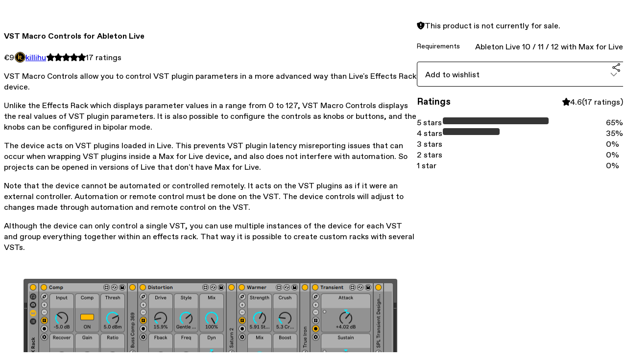

--- FILE ---
content_type: text/html; charset=utf-8
request_url: https://killihu.gumroad.com/l/mbjdz
body_size: 7021
content:
<!DOCTYPE html>
<html lang="en">
  <head prefix="og: http://ogp.me/ns# fb: http://ogp.me/ns/fb# gumroad: http://ogp.me/ns/fb/gumroad#">
    <link rel="dns-prefetch" href="//assets.gumroad.com">
    <link rel="dns-prefetch" href="//static-2.gumroad.com">
    <link rel="dns-prefetch" href="//public-files.gumroad.com">
  <meta name="action-cable-url" content="wss://cable.gumroad.com/cable" />
  <link rel="stylesheet" crossorigin="anonymous" href="https://assets.gumroad.com/packs/css/design-5eef54f9.css" />
    <style>:root{--accent: 53 53 53;--contrast-accent: 255 255 255;--font-family: "ABC Favorit", "ABC Favorit", sans-serif;--color: 0 0 0;--primary: var(--color);--contrast-primary: 255 255 255;--filled: 255 255 255;--contrast-filled: var(--color);--body-bg: #ffffff;--active-bg: rgb(var(--color) / var(--gray-1));--border-alpha: 1}body{background-color:#ffffff;color:#000;font-family:"ABC Favorit", "ABC Favorit", sans-serif}
</style>

  
  <title inertia="title">VST Macro Controls for Ableton Live</title>
<meta name="csrf-param" content="authenticity_token" inertia="meta-name-csrf-param">
<meta name="csrf-token" content="Yda3I2V8pIWOKRsOzj4nw66-xRcvo96_3tjDcBZ9j_M9fLOy1gRJFHnaEj-Ls8NUpr9NEYfuwzKrTEoygt6CLQ" inertia="meta-name-csrf-token">
<meta charset="utf-8" inertia="meta-charset">
<meta property="fb:app_id" value="149071038533330" inertia="meta-property-fb-app_id">
<meta property="fb:page_id" value="http://www.facebook.com/gumroad" inertia="meta-property-fb-page_id">
<meta property="gr:environment" value="production" inertia="meta-property-gr-environment">
<meta property="og:image" content="https://public-files.gumroad.com/atpwobnmuvh6ns462pxzyun15p2t" inertia="meta-property-og-image">
<meta property="og:image:alt" value="" inertia="meta-property-og-image-alt">
<meta property="og:title" value="VST Macro Controls for Ableton Live" inertia="meta-property-og-title">
<meta property="og:site_name" value="Gumroad" inertia="meta-property-og-site_name">
<meta name="viewport" content="initial-scale = 1.0, width = device-width" inertia="meta-name-viewport">
<meta property="stripe:pk" value="pk_live_Db80xIzLPWhKo1byPrnERmym" inertia="meta-property-stripe-pk">
<meta property="stripe:api_version" value="2023-10-16; risk_in_requirements_beta=v1; retrieve_tax_forms_beta=v1;" inertia="meta-property-stripe-api_version">
<meta property="twitter:site" value="@gumroad" inertia="meta-property-twitter-site">
<link rel="search" href="/opensearch.xml" title="Gumroad" type="application/opensearchdescription+xml" inertia="link-1644e96d">
<link rel="shortcut icon" href="https://assets.gumroad.com/images/pink-icon.png" inertia="link-6c5c3bee">
<meta property="gr:google_analytics:enabled" content="true" inertia="meta-property-gr-google_analytics-enabled">
<meta property="gr:fb_pixel:enabled" content="true" inertia="meta-property-gr-fb_pixel-enabled">
<meta property="gr:logged_in_user:id" content="" inertia="meta-property-gr-logged_in_user-id">
<meta property="gr:page:type" value="product" inertia="meta-property-gr-page-type">
<meta property="gr:facebook_sdk:enabled" content="true" inertia="meta-property-gr-facebook_sdk-enabled">
<meta name="description" content="VST Macro Controls allow you to control VST plugin parameters in a more advanced way than Live&#39;s Effects Rack device.Unlike the Effects Rack which displays parameter values in a range from 0 to 127, VST Macro Controls displays the real values of VST plugin parameters. It is also possible to configure the controls as knobs or buttons, and the knobs can be configured in bipolar mode.The device acts on VST plugins loaded in Live. This prevents VST plugin latency misreporting issues that can occur when wrapping VST plugins inside a Max for Live device, and also does not interfere with automation. So projects can be opened in versions of Live that don&#39;t have Max for Live.Note that the device cannot be automated or controlled remotely. It acts on the VST plugins as if it were an external controller. Automation or remote control must be done on the VST. The device controls will adjust to changes made through automation and remote control on the VST.Although the device can only control a single VST, you can use multiple instances of the device for each VST and group everything together within an effects rack. That way it is possible to create custom racks with several VSTs.Visit WebsitePDF ManualBuy VST Macro Controls now and get the latest version. Then later, all future updates free." inertia="meta-name-description">
<meta property="product:retailer_item_id" content="mbjdz" inertia="meta-property-product-retailer_item_id">
<meta property="product:price:amount" content="9.0" inertia="meta-property-product-price-amount">
<meta property="product:price:currency" content="EUR" inertia="meta-property-product-price-currency">
<meta property="og:description" value="VST Macro Controls allow you to control VST plugin parameters in a more advanced way than Live&#39;s Effects Rack device.Unlike the Effects Rack which displays parameter values in a range from 0 to 127, VST Macro Controls displays the real values of VST plugin parameters. It is also possible to configure the controls as knobs or buttons, and the knobs can be configured in bipolar mode.The device acts on VST plugins loaded in Live. This prevents VST plugin latency misreporting issues that can occur when wrapping VST plugins inside a Max for Live device, and also does not interfere with automation. So projects can be opened in versions of Live that don&#39;t have Max for Live.Note that the device cannot be automated or controlled remotely. It acts on the VST plugins as if it were an external controller. Automation or remote control must be done on the VST. The device controls will adjust to changes made through automation and remote control on the VST.Although the device can only control a single VST, you can use multiple instances of the device for each VST and group everything together within an effects rack. That way it is possible to create custom racks with several VSTs.Visit WebsitePDF ManualBuy VST Macro Controls now and get the latest version. Then later, all future updates free." inertia="meta-property-og-description">
<meta property="og:url" content="https://killihu.gumroad.com/l/mbjdz" inertia="meta-property-og-url">
<meta property="og:type" value="gumroad:product" inertia="meta-property-og-type">
<meta property="twitter:title" value="VST Macro Controls for Ableton Live" inertia="meta-property-twitter-title">
<meta property="twitter:card" value="summary_large_image" inertia="meta-property-twitter-card">
<meta property="twitter:image" value="https://public-files.gumroad.com/atpwobnmuvh6ns462pxzyun15p2t" inertia="meta-property-twitter-image">
<meta property="twitter:image:alt" value="" inertia="meta-property-twitter-image-alt">
<meta property="twitter:domain" value="Gumroad" inertia="meta-property-twitter-domain">
<meta property="twitter:description" value="VST Macro Controls allow you to control VST plugin parameters in a more advanced way than Live&#39;s Effects Rack device.Unlike the Effects Rack which displays parameter values in a range from 0 to 127..." inertia="meta-property-twitter-description">
<link rel="preload" as="image" href="https://public-files.gumroad.com/atpwobnmuvh6ns462pxzyun15p2t" inertia="link-e3be5556">
<link rel="canonical" href="https://killihu.gumroad.com/l/mbjdz" inertia="canonical">
<link rel="shortcut icon" href="https://public-files.gumroad.com/petk0ar22np1k268pw81qyec3jjy" inertia="link-7b5fef9f">
</head>

  <body id="product_page" class="group/body mac" style="">
    <div id="design-settings" data-settings="{&quot;font&quot;:{&quot;name&quot;:&quot;ABC Favorit&quot;,&quot;url&quot;:&quot;https://assets.gumroad.com/assets/ABCFavorit-Regular-26182c8c3addf6e4f8889817249c23b22c93233a8212e5e86574459e4dc926e2.woff2&quot;}}" style="display: none;"></div>
    <div id="user-agent-info" data-settings="{&quot;is_mobile&quot;:false}" style="display: none;"></div>
    <div class="react-entry-point" style="display:contents" id="Alert-react-component-24c6dfd1-0683-4052-9552-4b0f0eece201"><div class="fixed top-4 left-1/2 z-100 w-max max-w-[calc(100vw-2rem)] rounded bg-background md:max-w-sm invisible" style="transform:translateX(-50%) translateY(calc(-100% - var(--spacer-4)));transition:all 0.3s ease-out 0.5s"><div role="alert" class="flex items-start gap-2 rounded border border-border p-3"><div class="flex-1"><div></div></div></div></div></div>
      <script type="application/json" class="js-react-on-rails-component" data-component-name="Alert" data-dom-id="Alert-react-component-24c6dfd1-0683-4052-9552-4b0f0eece201">{"initial":null}</script>
      


    <div class="flex flex-col lg:flex-row h-screen">
      <main class="flex-1 flex flex-col lg:h-screen overflow-y-auto">
        <div class="flex-1 flex flex-col">
          

<noscript>
  <div id="javascript-notice">
    <strong>JavaScript is required to buy this product.</strong>
    Enable JavaScript in your browser settings and refresh this page to continue.
  </div>
</noscript>



  <script type="application/json" id="js-react-on-rails-context">{"railsEnv":"production","inMailer":false,"i18nLocale":"en","i18nDefaultLocale":"en","rorVersion":"14.0.4","rorPro":false,"href":"https://killihu.gumroad.com/l/mbjdz","location":"/l/mbjdz","scheme":"https","host":"killihu.gumroad.com","port":null,"pathname":"/l/mbjdz","search":null,"httpAcceptLanguage":null,"design_settings":{"font":{"name":"ABC Favorit","url":"https://assets.gumroad.com/assets/ABCFavorit-Regular-26182c8c3addf6e4f8889817249c23b22c93233a8212e5e86574459e4dc926e2.woff2"}},"domain_settings":{"scheme":"https","app_domain":"gumroad.com","root_domain":"gumroad.com","short_domain":"gum.co","discover_domain":"gumroad.com","third_party_analytics_domain":"gumroad-analytics.com","api_domain":"api.gumroad.com"},"user_agent_info":{"is_mobile":false},"logged_in_user":null,"current_seller":null,"csp_nonce":"rOUx5tdzFl2dkcJv0zwy5pedRdrlxKZNcuEtQ3z26B4=","locale":"en-US","feature_flags":{"require_email_typo_acknowledgment":true,"disable_stripe_signup":true},"serverSide":false}</script>
<div class="react-entry-point" style="display:contents" id="ProductPage-react-component-7f8f3084-76e7-4041-9b41-1e9a44c074c0"><section aria-label="Product information bar" class="border-0 bg-background" style="overflow:hidden;padding:0;height:0;transition:var(--transition-duration);flex-shrink:0;position:fixed;top:0;left:0;right:0;z-index:var(--z-index-menubar)"><div class="mx-auto flex max-w-product-page items-center justify-between gap-4 p-4 lg:px-8" style="transition:var(--transition-duration);margin-top:0"><div itemscope="" itemProp="offers" itemType="https://schema.org/Offer" class="flex items-center"><span class="group/tooltip relative inline-grid right"><span aria-describedby=":R4l:" style="display:contents"><div class="relative grid grid-flow-col border border-r-0 border-border"><div class="bg-accent px-2 py-1 text-accent-foreground" itemProp="price" content="9">€9</div><div class="border-border border-r-transparent border-[calc(0.5lh+--spacing(1))] border-l-1"></div><div class="absolute top-0 right-px bottom-0 border-accent border-r-transparent border-[calc(0.5lh+--spacing(1))] border-l-1"></div></div></span><span role="tooltip" id=":R4l:" class="absolute z-30 hidden w-40 max-w-max rounded-md bg-primary p-3 text-primary-foreground group-focus-within/tooltip:block group-hover/tooltip:block top-1/2 -translate-y-1/2 left-full translate-x-2"><div class="absolute border-6 border-transparent top-1/2 -translate-y-1/2 right-full border-r-primary"></div>€9</span></span><link itemProp="url" href="https://killihu.gumroad.com/l/mbjdz"/><div itemProp="availability" hidden="">https://schema.org/InStock</div><div itemProp="priceCurrency" hidden="">eur</div><div itemProp="seller" itemType="https://schema.org/Person" hidden=""><div itemProp="name" hidden="">killihu</div></div></div><h3 class="hidden flex-1 lg:block">VST Macro Controls for Ableton Live</h3><div class="shrink-0 items-center gap-1 hidden lg:flex"><span class="icon icon-solid-star"></span><span class="icon icon-solid-star"></span><span class="icon icon-solid-star"></span><span class="icon icon-solid-star"></span><span class="icon icon-solid-star"></span><span class="rating-number">17<!-- --> <!-- -->ratings</span></div></div></section><section class="border-b border-border"><div class="mx-auto w-full max-w-product-page lg:py-16 p-4 lg:px-8"><article class="relative grid rounded border border-border bg-background lg:grid-cols-[2fr_1fr]"><figure class="group relative col-span-full overflow-hidden rounded-t border-b border-border bg-(image:--product-cover-placeholder) bg-cover" aria-label="Product preview"><button class="absolute top-1/2 z-1 mx-3 h-8 w-8 -translate-y-1/2 items-center justify-center all-unset rounded-full border border-border bg-background hidden group-hover:flex right-0" aria-label="Show next cover"><span class="icon icon-arrow-right"></span></button><div class="flex h-full snap-x snap-mandatory items-center overflow-x-scroll overflow-y-hidden [scrollbar-width:none] [&amp;::-webkit-scrollbar]:hidden" style="aspect-ratio:1.7777777777777777"><div role="tabpanel" id="ef385f77ca91248795449be9653b1133" class="mt-0! flex min-h-[1px] flex-[1_0_100%] snap-start justify-center border-0! p-0!"></div><div role="tabpanel" id="3bebeaa33cb4483891d3385679e432d7" class="mt-0! flex min-h-[1px] flex-[1_0_100%] snap-start justify-center border-0! p-0!"></div></div><div role="tablist" aria-label="Select a cover" class="absolute bottom-0 flex w-full flex-wrap justify-center gap-2 p-3"><div role="tab" aria-label="Show cover 1" aria-selected="true" aria-controls="ef385f77ca91248795449be9653b1133" class="block rounded-full border border-current p-2 bg-current"></div><div role="tab" aria-label="Show cover 2" aria-selected="false" aria-controls="3bebeaa33cb4483891d3385679e432d7" class="block rounded-full border border-current bg-background p-2"></div></div></figure><section class="lg:border-r"><header class="grid gap-4 p-6 not-first:border-t"><h1 itemProp="name">VST Macro Controls for Ableton Live</h1></header><section class="grid grid-cols-[auto_1fr] gap-[1px] border-t border-border p-0 sm:grid-cols-[auto_auto_minmax(max-content,1fr)]"><div class="px-6 py-4 outline outline-offset-0 outline-border"><div itemscope="" itemProp="offers" itemType="https://schema.org/Offer" class="flex items-center"><span class="group/tooltip relative inline-grid right"><span aria-describedby=":Rl79:" style="display:contents"><div class="relative grid grid-flow-col border border-r-0 border-border"><div class="bg-accent px-2 py-1 text-accent-foreground" itemProp="price" content="9">€9</div><div class="border-border border-r-transparent border-[calc(0.5lh+--spacing(1))] border-l-1"></div><div class="absolute top-0 right-px bottom-0 border-accent border-r-transparent border-[calc(0.5lh+--spacing(1))] border-l-1"></div></div></span><span role="tooltip" id=":Rl79:" class="absolute z-30 hidden w-40 max-w-max rounded-md bg-primary p-3 text-primary-foreground group-focus-within/tooltip:block group-hover/tooltip:block top-1/2 -translate-y-1/2 left-full translate-x-2"><div class="absolute border-6 border-transparent top-1/2 -translate-y-1/2 right-full border-r-primary"></div>€9</span></span><link itemProp="url" href="https://killihu.gumroad.com/l/mbjdz"/><div itemProp="availability" hidden="">https://schema.org/InStock</div><div itemProp="priceCurrency" hidden="">eur</div><div itemProp="seller" itemType="https://schema.org/Person" hidden=""><div itemProp="name" hidden="">killihu</div></div></div></div><div class="flex flex-wrap items-center gap-2 px-6 py-4 outline outline-offset-0 outline-border"><a href="https://killihu.gumroad.com/" target="_blank" class="relative flex items-center gap-2" rel="noreferrer"><img class="user-avatar" src="https://public-files.gumroad.com/petk0ar22np1k268pw81qyec3jjy"/>killihu</a></div><div class="flex items-center px-6 py-4 outline outline-offset-0 outline-border max-sm:col-span-full"><div class="flex shrink-0 items-center gap-1"><span class="icon icon-solid-star"></span><span class="icon icon-solid-star"></span><span class="icon icon-solid-star"></span><span class="icon icon-solid-star"></span><span class="icon icon-solid-star"></span><span class="rating-number">17<!-- --> <!-- -->ratings</span></div></div></section><section class="border-t border-border p-6"><div class="rich-text"><p>VST Macro Controls allow you to control VST plugin parameters in a more advanced way than Live's Effects Rack device.</p><p>Unlike the Effects Rack which displays parameter values in a range from 0 to 127, VST Macro Controls displays the real values of VST plugin parameters. It is also possible to configure the controls as knobs or buttons, and the knobs can be configured in bipolar mode.</p><p>The device acts on VST plugins loaded in Live. This prevents VST plugin latency misreporting issues that can occur when wrapping VST plugins inside a Max for Live device, and also does not interfere with automation. So projects can be opened in versions of Live that don't have Max for Live.</p><p>Note that the device cannot be automated or controlled remotely. It acts on the VST plugins as if it were an external controller. Automation or remote control must be done on the VST. The device controls will adjust to changes made through automation and remote control on the VST.</p><p>Although the device can only control a single VST, you can use multiple instances of the device for each VST and group everything together within an effects rack. That way it is possible to create custom racks with several VSTs.</p><p><br></p><figure><img src="https://public-files.gumroad.com/16mygfdrwnwkabdj1mujk6c53c22"><p class="figcaption"></p></figure><a href="https://killihu.vstskins.com/vst-macro-controls/" class="tiptap__button button primary" target="_blank" rel="noopener noreferrer nofollow">Visit Website</a><a href="https://killihu.vstskins.com/wp-content/uploads/VST-Macro-Controls-Manual.pdf" class="tiptap__button button primary" target="_blank" rel="noopener noreferrer nofollow">PDF Manual</a><hr><p><em>Buy VST Macro Controls now and get the latest version. Then later, all future updates free.</em></p></div></section></section><section><section class="grid gap-4 p-6 not-first:border-t"><div role="status" class="flex items-start gap-2 rounded border p-3 border-warning bg-warning/20"><span class="icon icon-solid-shield-exclamation size-[1lh]! text-warning" aria-hidden="true"></span><div class="flex-1">This product is not currently for sale.</div></div><div class="grid divide-y divide-solid divide-border rounded border border-border bg-background"><div class="flex flex-wrap items-center justify-between gap-4 p-4"><h5 class="grow font-bold">Requirements</h5><div>Ableton Live 10 / 11 / 12 with Max for Live</div></div></div><div class="grid grid-cols-[1fr_auto] gap-2"><div class="combobox"><div role="combobox" aria-expanded="false" aria-controls=":R5op9:" tabindex="0" class="input " aria-label="Add to wishlist"><span class="fake-input text-singleline">Add to wishlist</span><span class="icon icon-outline-cheveron-down"></span></div><div hidden=""><datalist id=":R5op9:"><div role="option" id=":R5op9:-0" class=""><div><span class="icon icon-plus"></span> New wishlist</div></div></datalist></div></div><div><button class="inline-flex items-center justify-center gap-2 border border-border rounded text-current font-[inherit] no-underline transition-transform hover:-translate-1 hover:shadow active:translate-0 active:shadow-none disabled:opacity-30 disabled:hover:translate-0 disabled:hover:shadow-none px-4 py-3 text-base leading-[1.4] bg-transparent cursor-pointer outline-none all-unset focus-visible:outline-none" type="button" aria-haspopup="dialog" aria-expanded="false" aria-controls="radix-:R9op9:" data-state="closed" aria-label="Share"><span class="icon icon-share"></span></button></div><div data-radix-popper-content-wrapper="" style="position:fixed;left:0;top:0;transform:translate(0, -200%);min-width:max-content;--radix-popper-transform-origin:"><div data-side="bottom" data-align="start" data-state="closed" role="dialog" id="radix-:R9op9:" class="z-30 w-max max-w-[calc(100vw-2rem)] rounded-sm border border-border bg-background p-4 text-foreground shadow outline-none focus-visible:outline-none data-[state=closed]:hidden" style="--radix-popover-content-transform-origin:var(--radix-popper-transform-origin);--radix-popover-content-available-width:var(--radix-popper-available-width);--radix-popover-content-available-height:var(--radix-popper-available-height);--radix-popover-trigger-width:var(--radix-popper-anchor-width);--radix-popover-trigger-height:var(--radix-popper-anchor-height);animation:none" tabindex="-1"><div class="grid grid-cols-1 gap-4"><a href="https://twitter.com/intent/tweet?url=https%3A%2F%2Fkillihu.gumroad.com%2Fl%2Fmbjdz&amp;text=Buy%20VST%20Macro%20Controls%20for%20Ableton%20Live%20on%20%40Gumroad" target="_blank" rel="noopener noreferrer" class="inline-flex items-center justify-center gap-2 cursor-pointer border rounded font-[inherit] no-underline transition-transform hover:-translate-1 hover:shadow active:translate-0 active:shadow-none disabled:opacity-30 disabled:hover:translate-0 disabled:hover:shadow-none px-4 py-3 text-base leading-[1.4] bg-black text-white border-black"><span class="brand-icon brand-icon-twitter"></span>Share on X</a><a href="https://www.facebook.com/sharer/sharer.php?u=https%3A%2F%2Fkillihu.gumroad.com%2Fl%2Fmbjdz&amp;quote=VST%20Macro%20Controls%20for%20Ableton%20Live" target="_blank" rel="noopener noreferrer" class="inline-flex items-center justify-center gap-2 cursor-pointer border rounded font-[inherit] no-underline transition-transform hover:-translate-1 hover:shadow active:translate-0 active:shadow-none disabled:opacity-30 disabled:hover:translate-0 disabled:hover:shadow-none px-4 py-3 text-base leading-[1.4] bg-[#4267b2] text-white border-[#4267b2]"><span class="brand-icon brand-icon-facebook"></span>Share on Facebook</a><span class="group/tooltip relative inline-grid bottom"><span aria-describedby=":R1mpop9:" style="display:contents"><span class="contents"><button class="inline-flex items-center justify-center gap-2 cursor-pointer border border-border rounded text-current font-[inherit] no-underline transition-transform hover:-translate-1 hover:shadow active:translate-0 active:shadow-none disabled:opacity-30 disabled:hover:translate-0 disabled:hover:shadow-none px-4 py-3 text-base leading-[1.4] bg-transparent" type="button" aria-label="Copy product URL"><span class="icon icon-link"></span> Copy link</button></span></span><span role="tooltip" id=":R1mpop9:" class="absolute z-30 hidden w-40 max-w-max rounded-md bg-primary p-3 text-primary-foreground group-focus-within/tooltip:block group-hover/tooltip:block left-1/2 -translate-x-1/2 top-full translate-y-2"><div class="absolute border-6 border-transparent left-1/2 -translate-x-1/2 bottom-full border-b-primary"></div>Copy product URL</span></span></div><span style="position:absolute;top:0;transform-origin:center 0;transform:rotate(180deg);visibility:hidden"><svg class="fill-black data-[state=closed]:hidden dark:fill-foreground/35" style="display:block" width="16" height="8" viewBox="0 0 30 10" preserveAspectRatio="none"><polygon points="0,0 30,0 15,10"></polygon></svg></span></div></div></div></section><section class="grid gap-4 p-6 not-first:border-t"><header class="flex items-center justify-between"><h3>Ratings</h3><div class="flex shrink-0 items-center gap-1"><span class="icon icon-solid-star"></span><div class="rating-average">4.6</div>(<!-- -->17 ratings<!-- -->)</div></header><div itemProp="aggregateRating" itemType="https://schema.org/AggregateRating" itemscope="" hidden=""><div itemProp="reviewCount">17</div><div itemProp="ratingValue">4.6</div></div><section class="grid grid-cols-[auto_1fr_auto] gap-3" aria-label="Ratings histogram"><div>5 stars</div><meter aria-label="5 stars" value="0.65"></meter><div>65%</div><div>4 stars</div><meter aria-label="4 stars" value="0.35"></meter><div>35%</div><div>3 stars</div><meter aria-label="3 stars" value="0"></meter><div>0%</div><div>2 stars</div><meter aria-label="2 stars" value="0"></meter><div>0%</div><div>1 star</div><meter aria-label="1 star" value="0"></meter><div>0%</div></section></section></section></article></div></section><footer class="px-4 py-8 text-center lg:py-16"><div>Powered by <a href="https://gumroad.com/" class="logo-full" aria-label="Gumroad"></a></div></footer></div>
      <script type="application/json" class="js-react-on-rails-component" data-component-name="ProductPage" data-dom-id="ProductPage-react-component-7f8f3084-76e7-4041-9b41-1e9a44c074c0">{"product":{"id":"U2vb6DM7qBm8gNP7wNnK0Q==","permalink":"mbjdz","name":"VST Macro Controls for Ableton Live","seller":{"id":"936856154049","name":"killihu","avatar_url":"https://public-files.gumroad.com/petk0ar22np1k268pw81qyec3jjy","profile_url":"https://killihu.gumroad.com/"},"collaborating_user":null,"covers":[{"url":"https://public-files.gumroad.com/atpwobnmuvh6ns462pxzyun15p2t","original_url":"https://public-files.gumroad.com/snha4k9b07bxwy9fvhi45827j55z","thumbnail":null,"id":"ef385f77ca91248795449be9653b1133","type":"image","filetype":"png","width":670,"height":376,"native_width":1280,"native_height":720},{"url":"https://www.youtube.com/embed/qLpfdtGNF-k?feature=oembed\u0026showinfo=0\u0026controls=0\u0026rel=0\u0026enablejsapi=1","original_url":"https://www.youtube.com/embed/qLpfdtGNF-k?feature=oembed\u0026showinfo=0\u0026controls=0\u0026rel=0\u0026enablejsapi=1","thumbnail":"https://i.ytimg.com/vi/qLpfdtGNF-k/hqdefault.jpg","id":"3bebeaa33cb4483891d3385679e432d7","type":"oembed","filetype":null,"width":356,"height":200,"native_width":356,"native_height":200}],"main_cover_id":"ef385f77ca91248795449be9653b1133","thumbnail_url":"https://public-files.gumroad.com/o2u0q2um27d45v8dz76t6b30vt5v","quantity_remaining":null,"long_url":"https://killihu.gumroad.com/l/mbjdz","is_sales_limited":false,"ratings":{"count":17,"average":4.6,"percentages":[0,0,0,35,65]},"custom_button_text_option":"buy_this_prompt","is_compliance_blocked":false,"is_published":false,"is_stream_only":false,"streamable":false,"sales_count":null,"summary":null,"attributes":[{"name":"Requirements","value":"Ableton Live 10 / 11 / 12 with Max for Live"}],"description_html":"\u003cp\u003eVST Macro Controls allow you to control VST plugin parameters in a more advanced way than Live's Effects Rack device.\u003c/p\u003e\u003cp\u003eUnlike the Effects Rack which displays parameter values in a range from 0 to 127, VST Macro Controls displays the real values of VST plugin parameters. It is also possible to configure the controls as knobs or buttons, and the knobs can be configured in bipolar mode.\u003c/p\u003e\u003cp\u003eThe device acts on VST plugins loaded in Live. This prevents VST plugin latency misreporting issues that can occur when wrapping VST plugins inside a Max for Live device, and also does not interfere with automation. So projects can be opened in versions of Live that don't have Max for Live.\u003c/p\u003e\u003cp\u003eNote that the device cannot be automated or controlled remotely. It acts on the VST plugins as if it were an external controller. Automation or remote control must be done on the VST. The device controls will adjust to changes made through automation and remote control on the VST.\u003c/p\u003e\u003cp\u003eAlthough the device can only control a single VST, you can use multiple instances of the device for each VST and group everything together within an effects rack. That way it is possible to create custom racks with several VSTs.\u003c/p\u003e\u003cp\u003e\u003cbr\u003e\u003c/p\u003e\u003cfigure\u003e\u003cimg src=\"https://public-files.gumroad.com/16mygfdrwnwkabdj1mujk6c53c22\"\u003e\u003cp class=\"figcaption\"\u003e\u003c/p\u003e\u003c/figure\u003e\u003ca href=\"https://killihu.vstskins.com/vst-macro-controls/\" class=\"tiptap__button button primary\" target=\"_blank\" rel=\"noopener noreferrer nofollow\"\u003eVisit Website\u003c/a\u003e\u003ca href=\"https://killihu.vstskins.com/wp-content/uploads/VST-Macro-Controls-Manual.pdf\" class=\"tiptap__button button primary\" target=\"_blank\" rel=\"noopener noreferrer nofollow\"\u003ePDF Manual\u003c/a\u003e\u003chr\u003e\u003cp\u003e\u003cem\u003eBuy VST Macro Controls now and get the latest version. Then later, all future updates free.\u003c/em\u003e\u003c/p\u003e","currency_code":"eur","price_cents":900,"rental_price_cents":null,"pwyw":null,"eligible_for_installment_plans":true,"allow_installment_plan":false,"installment_plan":null,"is_legacy_subscription":false,"is_tiered_membership":false,"is_recurring_billing":false,"is_physical":false,"custom_view_content_button_text":null,"is_multiseat_license":false,"hide_sold_out_variants":false,"native_type":"digital","preorder":null,"duration_in_months":null,"rental":null,"is_quantity_enabled":false,"free_trial":null,"recurrences":null,"options":[],"analytics":{"google_analytics_id":null,"facebook_pixel_id":null,"free_sales":true},"has_third_party_analytics":false,"ppp_details":null,"can_edit":false,"refund_policy":null,"bundle_products":[],"public_files":[],"audio_previews_enabled":true},"discount_code":null,"purchase":null,"wishlists":[],"currency_code":"usd","show_ratings_filter":false,"creator_profile":{"external_id":"936856154049","avatar_url":"https://public-files.gumroad.com/petk0ar22np1k268pw81qyec3jjy","name":"killihu","twitter_handle":null,"subdomain":"killihu.gumroad.com"},"sections":[],"main_section_index":0}</script>
      


        </div>
      </main>
    </div>
    <script src="https://assets.gumroad.com/assets/application-cbf244e9109e70d7b04497041636f00173a1e588f9b879b3a3ef11f8dfb86e5c.js" type="017a7a71d51d1ea5c607ca47-text/javascript"></script>
    
        <script src="https://assets.gumroad.com/packs/js/webpack-runtime-fc52c23c356a8fc7afd6.js" defer="defer" type="017a7a71d51d1ea5c607ca47-text/javascript"></script>
<script src="https://assets.gumroad.com/packs/js/webpack-commons-1557c3db2d420e142407.js" defer="defer" type="017a7a71d51d1ea5c607ca47-text/javascript"></script>
<script src="https://assets.gumroad.com/packs/js/4310-73f14bc4e50e01884170.js" defer="defer" type="017a7a71d51d1ea5c607ca47-text/javascript"></script>
<script src="https://assets.gumroad.com/packs/js/product-a8c30d1b5348fc35053c.js" defer="defer" type="017a7a71d51d1ea5c607ca47-text/javascript"></script>

  <script src="/cdn-cgi/scripts/7d0fa10a/cloudflare-static/rocket-loader.min.js" data-cf-settings="017a7a71d51d1ea5c607ca47-|49" defer></script><script defer src="https://static.cloudflareinsights.com/beacon.min.js/vcd15cbe7772f49c399c6a5babf22c1241717689176015" integrity="sha512-ZpsOmlRQV6y907TI0dKBHq9Md29nnaEIPlkf84rnaERnq6zvWvPUqr2ft8M1aS28oN72PdrCzSjY4U6VaAw1EQ==" nonce="rOUx5tdzFl2dkcJv0zwy5pedRdrlxKZNcuEtQ3z26B4=" data-cf-beacon='{"rayId":"9c5c711afbaa4afc","version":"2025.9.1","serverTiming":{"name":{"cfExtPri":true,"cfEdge":true,"cfOrigin":true,"cfL4":true,"cfSpeedBrain":true,"cfCacheStatus":true}},"token":"5070e21320304a1ba2b0a42ce9682840","b":1}' crossorigin="anonymous"></script>
</body>
</html>


--- FILE ---
content_type: application/javascript
request_url: https://assets.gumroad.com/packs/js/webpack-runtime-fc52c23c356a8fc7afd6.js
body_size: 5196
content:
(()=>{"use strict";var e,a,d,f,c={},b={};function r(e){var a=b[e];if(void 0!==a)return a.exports;var d=b[e]={id:e,loaded:!1,exports:{}};return c[e].call(d.exports,d,d.exports,r),d.loaded=!0,d.exports}r.m=c,e=[],r.O=(a,d,f,c)=>{if(!d){var b=1/0;for(s=0;s<e.length;s++){d=e[s][0],f=e[s][1],c=e[s][2];for(var t=!0,o=0;o<d.length;o++)(!1&c||b>=c)&&Object.keys(r.O).every((e=>r.O[e](d[o])))?d.splice(o--,1):(t=!1,c<b&&(b=c));if(t){e.splice(s--,1);var n=f();void 0!==n&&(a=n)}}return a}c=c||0;for(var s=e.length;s>0&&e[s-1][2]>c;s--)e[s]=e[s-1];e[s]=[d,f,c]},r.n=e=>{var a=e&&e.__esModule?()=>e.default:()=>e;return r.d(a,{a}),a},d=Object.getPrototypeOf?e=>Object.getPrototypeOf(e):e=>e.__proto__,r.t=function(e,f){if(1&f&&(e=this(e)),8&f)return e;if("object"==typeof e&&e){if(4&f&&e.__esModule)return e;if(16&f&&"function"==typeof e.then)return e}var c=Object.create(null);r.r(c);var b={};a=a||[null,d({}),d([]),d(d)];for(var t=2&f&&e;"object"==typeof t&&!~a.indexOf(t);t=d(t))Object.getOwnPropertyNames(t).forEach((a=>b[a]=()=>e[a]));return b.default=()=>e,r.d(c,b),c},r.d=(e,a)=>{for(var d in a)r.o(a,d)&&!r.o(e,d)&&Object.defineProperty(e,d,{enumerable:!0,get:a[d]})},r.f={},r.e=e=>Promise.all(Object.keys(r.f).reduce(((a,d)=>(r.f[d](e,a),a)),[])),r.u=e=>3058===e?"js/3058-5942cd5cdb4f2e15775f.js":7143===e?"js/7143-06873dfca863ff9e88a4.js":8274===e?"js/8274-aa30be491bb869799fd3.js":3936===e?"js/3936-f2dbadfc63a359e9e633.js":4003===e?"js/4003-37c73d751f2e32a63253.js":8055===e?"js/8055-7c8b311fa90fdc0d18ea.js":7157===e?"js/7157-a9b5e17f5a0aba9bd0be.js":4014===e?"js/4014-3c0261ffc48e2400c6e6.js":9854===e?"js/9854-1257cb4ac4e1d5cd629d.js":4310===e?"js/4310-73f14bc4e50e01884170.js":9495===e?"js/9495-5858a9848bff7ce2f34d.js":"js/"+e+"-"+{166:"382db802b4bb78691899",170:"8098c4248df7f49e547d",290:"a929124301fb3eb1f580",321:"ae640565d25992e4f55d",326:"24d3d8c319eeff2f5d0e",365:"583889d984539649294b",402:"1a51197be234cf62ecc1",466:"40b6463082e3d3ea79dc",497:"0ae6525590e5d31ba097",586:"b94d0ec398f78db3ef9a",592:"a0932d31f89d822fdb06",602:"cbee1ee2513c3d1bf5dd",614:"1b2a3b6642f060394469",663:"c36db6f30809045073f4",768:"c87813f5b51cc05e8439",818:"3d8c54f126c635ac3c1c",968:"63e7bf92f2dfa8777b6f",1040:"3df7c973ddc68c395a35",1114:"57d8aa580d82ac038d15",1206:"79487fe85afd7fb6d318",1244:"e4514efd56162f1f0c28",1284:"6efdf2a08a055f9dc3c2",1311:"d3a5dfbdccba62b3f40f",1328:"c16a649622dfa575ba36",1381:"82d79fc171a71c557c8c",1393:"4577558a8c9f147228ff",1445:"6f5835bc56b837ac4f7f",1451:"9a9ace4f086fd98eabd3",1466:"83c73df11faa90430f39",1481:"72776d7af627bc61cc97",1492:"1f24ce8ddeff7ad469e5",1498:"c47ab014df9ff1e0c641",1547:"6d1e83617a7c2c115ded",1597:"30a80932511c33e9185b",1679:"a177d6c1792b25a5f5b0",1736:"4355ba3b319405a30374",1786:"3008255bc01a99ab1197",1904:"c82654a92f7dd20ce136",1917:"986cf0721a37c6ecba95",1944:"d92e3e0a617fff27211e",1971:"984b454692afb7021d7e",1976:"986af2aed3390545332e",2062:"c3b9f8902f40c9e5b53a",2080:"ff7181d9d22272d37c9c",2137:"63f91e1d607057c3cb30",2215:"5768bf867d155bbbab87",2222:"434a1acbe9f932c2b33f",2259:"ea1d84888ee2a9f7933f",2263:"3fb142752d759b40343e",2302:"ad5fe32d8e209af356c0",2360:"2c8ce92cc77267258bd5",2365:"484143d17bbd20acaf0f",2370:"2328e41519c1342267bb",2383:"6297802dd82822befa1e",2397:"29ac0dd5c642c43ff8a9",2449:"57ad3c4510ef66f5baa2",2657:"9f2abf6f9f9a97815c84",2683:"7ef147ce140124905d34",2783:"17aef5c597910284476f",2878:"0d0c688f65d80067262d",2937:"5e538cc4b5daa4ca4f50",3018:"15e6f30a63b9c39c8c42",3075:"0bdd538bb1c423cd2334",3103:"48d3c8d86ee9e851ae80",3121:"2c53b56594984c4636f0",3141:"b32117d22876086afeee",3164:"80aecafdd68713cf1525",3291:"af68f7a04c5c063328ee",3293:"44c00b0283131e893a21",3299:"83d3a3f08faecd5e621d",3434:"dbedcd8e2ca19b755722",3579:"89f88bbd75b2a0ad072c",3594:"376df76dfa35eac5cc7e",3737:"6d674360e0cc53987f7e",3761:"4a29b7c6554cab860b0c",3762:"af59871f0f7aaaee577b",3833:"f03ae89cace66a7cc8fb",3846:"5603e1107a0f64d0266e",3978:"b0d55d819e6b980e3b4f",4026:"abe6a7524d74fc4773c4",4060:"b3c7117370d791482b2b",4091:"f3f6ccf9b2015710b980",4095:"80658322c71ebd15215c",4105:"35a98d36e8f6bd7d9490",4164:"f30edc3b8352007e2044",4199:"2a6f75268652f7af574b",4247:"cc55bd32016689e6a879",4273:"0780bf7b3ae92b017a70",4298:"a64f4df7c49a844bd6c1",4336:"911f9f9d771fce053aca",4349:"a5ef4e0b09a6f8ed2d7f",4395:"b4df75d78c44bd6cee49",4409:"36cba0a8dfc7ece02193",4491:"dfce3de39b3061d05871",4518:"36ce81944777f783b367",4521:"5e87516410bf1abe90ab",4561:"54a1b2f9f51a7c76673e",4610:"5ab1c2338262c6861bd5",4686:"24f94da99a4fcf498005",4709:"ea08f9f3f0db2180d95b",4741:"cf25c0e0df176899b6c8",4803:"f3c0c1006a9866d1742e",4812:"aae6e133209790f6e8dc",4815:"94c81beb4efbb41e5dce",4817:"be16c82aa63b1eb0f50b",4829:"1d04927bb3f6b789859a",4834:"1f92398148e9a77d4d10",4861:"5ae4c1b73a5db18212ac",4988:"14c4a45a12d9248e8064",5048:"690d5d2f0d81411fb0a2",5061:"61996906d44c111f5363",5225:"9a5b63cfb04a8cdd2b02",5235:"3c3caf6ab7c9f7803668",5299:"569522b66ddcd45248d7",5313:"b5e7fee55e0d935f9d43",5315:"e66050acb9ed9a7efa9e",5445:"860abb923cc9f2aab2c0",5456:"361d22eb44082ee965ae",5531:"98a3850f7c9bec58a532",5672:"f6109d2040a5bb803a22",5733:"9e0d57209e40d3c33469",5798:"862940ee32d3ec3bfaa1",5827:"1a84c8d048ad098c4591",5857:"f43ee7b6f2db8fbb39f6",5904:"194cb1e91d0e8d2acd30",5960:"9757dad7f99a8a7736ac",6005:"a30edb3e36386e7e9e24",6021:"846ede072aaec42c2716",6052:"8228c2f8c16491ce2de1",6099:"c87dc3024093523a2f75",6146:"7f0cf94651a045dc151f",6161:"2e90ff19f7145869cdea",6214:"3fe6673213377fb81f25",6364:"4c547656825666ff8176",6375:"3460f2ae0f2f452202af",6396:"c39bdbc9b1858822365d",6454:"d409e8708cde5fd0fc8e",6486:"1c77bd1976794ccedc8e",6527:"3ec48d0d7ce03a0bcd28",6545:"2ab75fcfc08c2a3fe9f3",6585:"a3273c75dab86388b59f",6617:"4e7704a0123a5acc8996",6628:"cd60a208f7b0a11f11e5",6652:"34454d811f2cf4cabb2b",6661:"a192e9c6d44c80703133",6668:"5e5021f730effc64a391",6670:"46e160c125b765f803c7",6718:"cc01a1a7e2188220bcae",6730:"b69c22da7cc18bc19a91",6742:"1b4439e637cd57d27c2f",6790:"3772d99f909f541cbba8",6836:"51ea514cc6c417fab6d1",6845:"500f00ff5b80e63016de",6883:"93bf6e7f8ee4679e9a7d",6889:"2413a0e77786b106808c",6916:"e3c1b51e424a42eecd2b",7008:"78878b71555ddad25455",7077:"cca8301c619b87aafa29",7078:"983753f5d5da3cbbf512",7085:"a030e1660208987168f1",7087:"d12c8938ae17ff07d689",7107:"5ca4a4685c8f66c2a26f",7196:"c95944eda71d8525eef2",7198:"cce4e4dd1ff99a93ebce",7199:"1c04e1a6bd7d6e2dc547",7217:"6b27af29ad25b6f8f3e8",7224:"fd54d35b6cd97a173f81",7327:"d2d87745c17c81444b44",7392:"49e2fc4a2cb180853f7d",7441:"4f28eb95a64c69adb993",7451:"6d37ed4cbe882f141e38",7470:"500d1545759422eb5f38",7519:"11ee489b76d4d1d27053",7527:"8f21d82eb60b68a41b49",7696:"4aaa0feda2e8e21f4ca2",7826:"9448c5acf5691626daf5",7839:"acdfa56e8a895d37b9d1",7851:"36b455487f4729232f69",7932:"209c643546cecc60e4cb",8035:"7be6e1ec32913d16cd7f",8123:"fcd63a058b448d7b9d10",8167:"d184fb5ca853580d1d9f",8208:"ce28b75ec7e7f2b7f6e2",8211:"182c5220e4c030d34ab8",8386:"05dab13fe6d63d0ae3a6",8402:"46efd7234d7bd611d57c",8459:"52ac400f8b366d449f68",8480:"5b3a8ed3f62f549821f0",8516:"005030cf9873afaa0d47",8526:"dc1a14f8b0fd7244f205",8542:"cb0507e6abd58a204565",8566:"8b0e629b53c0951f22dc",8624:"d09b28342defaa4c3bba",8674:"1591e9a4d45f1007a7fa",8686:"8bbb85e3ffec72e9ce36",8716:"758f9274eee6863138e0",8735:"5ee261bca10affdec8d1",8747:"bd54f197d0b0c79c0dc2",8751:"265d80f9f344077f6f94",8778:"5f4edf14e1f594fdff53",8792:"0239895d638b22229d45",8839:"e5793907564f518264d7",8892:"c1232500403f741e1986",8908:"b6b0a69882a7bb77669a",8966:"b2bcf026a84f552ee84f",8990:"5127cf4bcf289486745a",8994:"0f007bf1dab3ca7486bd",8995:"728b7805c1f182fcc417",9018:"862a9846a88a352b391f",9019:"689bc95f22ccac3353e6",9059:"f97e53fe8b3f925753ff",9084:"f916ec8f05c324241f61",9087:"81b1075f402cc6f821dc",9117:"4818d0a626f003fbac38",9141:"aa50710a9aeca05f1f44",9195:"54c1af273a93caee1863",9226:"8b56685bd53a232bb325",9249:"041e4261f8933d2e9bd6",9259:"2c592826a5e2d8ad5f06",9281:"09e3b551d7b4b7c51860",9318:"0eb8fd9ff3e4ecd8586f",9365:"928d1e6bca8b4ae83afe",9458:"cf5c36d3d73b5f2c3f3a",9506:"6787aa8296ec94db9b2a",9523:"31653d5df59a441967f7",9581:"ce09f7a39ced26ec8fde",9681:"f47bcd2e432109b08b89",9708:"77a38305507775170c51",9739:"dd70ef778250c93a2b0f",9785:"9eb2e495e701c92cabc5",9799:"97e56dfa2f33f0dc99c3",9811:"b44ede7e25d010fb77d1",9841:"82a20d9d8f25ceff457c",9844:"b8940751654dacc9ffcd",9845:"745763710558b194f4cd",9859:"2b076dd1392fb174139e",9921:"8bd0588c09a2a9a0a8ce",9956:"4d086f8086872900ecbe",9977:"73acc28a8ea2bb2ae20f"}[e]+".chunk.js",r.miniCssF=e=>{},r.g=function(){if("object"==typeof globalThis)return globalThis;try{return this||new Function("return this")()}catch(e){if("object"==typeof window)return window}}(),r.o=(e,a)=>Object.prototype.hasOwnProperty.call(e,a),f={},r.l=(e,a,d,c)=>{if(f[e])f[e].push(a);else{var b,t;if(void 0!==d)for(var o=document.getElementsByTagName("script"),n=0;n<o.length;n++){var s=o[n];if(s.getAttribute("src")==e){b=s;break}}b||(t=!0,(b=document.createElement("script")).charset="utf-8",b.timeout=120,r.nc&&b.setAttribute("nonce",r.nc),b.src=e),f[e]=[a];var i=(a,d)=>{b.onerror=b.onload=null,clearTimeout(l);var c=f[e];if(delete f[e],b.parentNode&&b.parentNode.removeChild(b),c&&c.forEach((e=>e(d))),a)return a(d)},l=setTimeout(i.bind(null,void 0,{type:"timeout",target:b}),12e4);b.onerror=i.bind(null,b.onerror),b.onload=i.bind(null,b.onload),t&&document.head.appendChild(b)}},r.r=e=>{"undefined"!=typeof Symbol&&Symbol.toStringTag&&Object.defineProperty(e,Symbol.toStringTag,{value:"Module"}),Object.defineProperty(e,"__esModule",{value:!0})},r.nmd=e=>(e.paths=[],e.children||(e.children=[]),e),r.p="https://assets.gumroad.com/packs/",(()=>{var e={7311:0,1475:0};r.f.j=(a,d)=>{var f=r.o(e,a)?e[a]:void 0;if(0!==f)if(f)d.push(f[2]);else if(/^(1475|7311)$/.test(a))e[a]=0;else{var c=new Promise(((d,c)=>f=e[a]=[d,c]));d.push(f[2]=c);var b=r.p+r.u(a),t=new Error;r.l(b,(d=>{if(r.o(e,a)&&(0!==(f=e[a])&&(e[a]=void 0),f)){var c=d&&("load"===d.type?"missing":d.type),b=d&&d.target&&d.target.src;t.message="Loading chunk "+a+" failed.\n("+c+": "+b+")",t.name="ChunkLoadError",t.type=c,t.request=b,f[1](t)}}),"chunk-"+a,a)}},r.O.j=a=>0===e[a];var a=(a,d)=>{var f,c,b=d[0],t=d[1],o=d[2],n=0;if(b.some((a=>0!==e[a]))){for(f in t)r.o(t,f)&&(r.m[f]=t[f]);if(o)var s=o(r)}for(a&&a(d);n<b.length;n++)c=b[n],r.o(e,c)&&e[c]&&e[c][0](),e[c]=0;return r.O(s)},d=globalThis.webpackChunk=globalThis.webpackChunk||[];d.forEach(a.bind(null,0)),d.push=a.bind(null,d.push.bind(d))})(),r.nc=void 0})();
//# sourceMappingURL=webpack-runtime-fc52c23c356a8fc7afd6.js.map